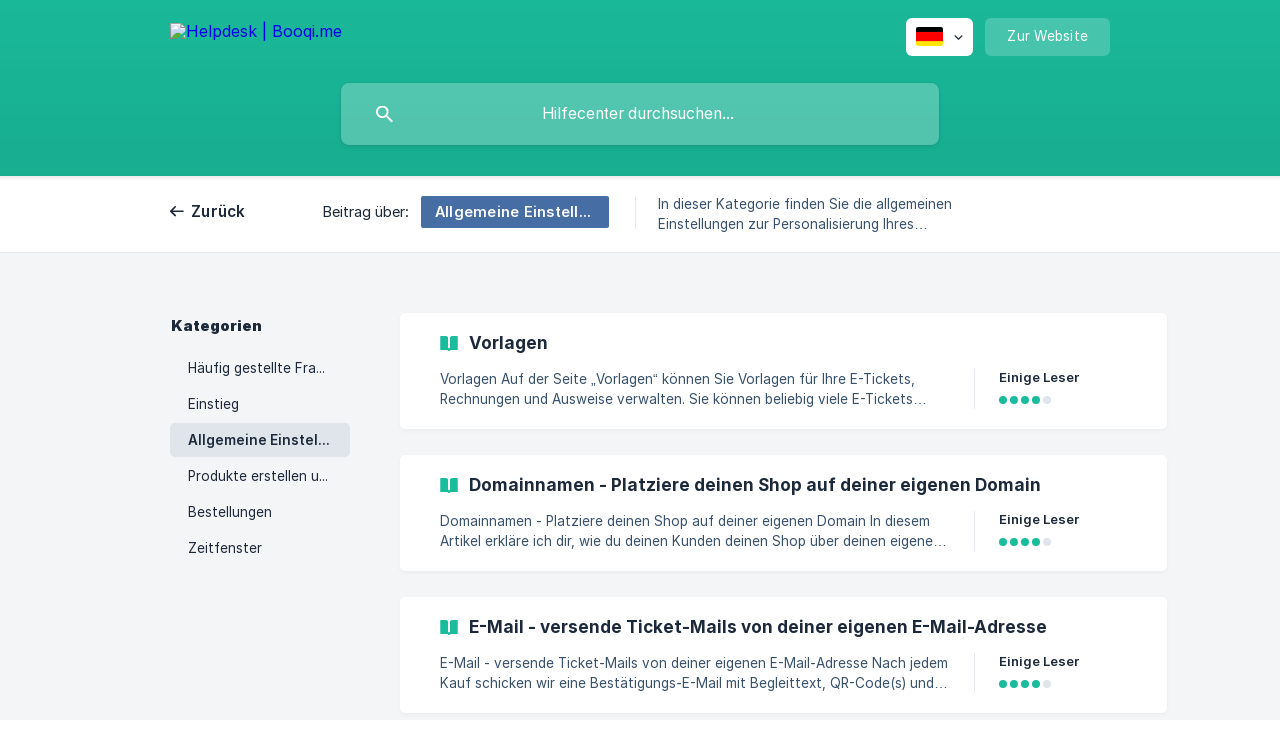

--- FILE ---
content_type: text/html; charset=utf-8
request_url: https://support.booqi.me/de/category/allgemeine-einstellungen-kbln0e/
body_size: 7449
content:
<!DOCTYPE html><html lang="de" dir="ltr"><head><meta http-equiv="Content-Type" content="text/html; charset=utf-8"><meta name="viewport" content="width=device-width, initial-scale=1"><meta property="og:locale" content="de"><meta property="og:site_name" content="Helpdesk | Booqi.me"><meta property="og:type" content="website"><link rel="icon" href="https://image.crisp.chat/avatar/website/529e5d92-626a-4d1b-8bec-d45f475de260/512/?1768295725693" type="image/png"><link rel="apple-touch-icon" href="https://image.crisp.chat/avatar/website/529e5d92-626a-4d1b-8bec-d45f475de260/512/?1768295725693" type="image/png"><meta name="msapplication-TileColor" content="#1abc9c"><meta name="msapplication-TileImage" content="https://image.crisp.chat/avatar/website/529e5d92-626a-4d1b-8bec-d45f475de260/512/?1768295725693"><style type="text/css">*::selection {
  background: rgba(26, 188, 156, .2);
}

.csh-theme-background-color-default {
  background-color: #1abc9c;
}

.csh-theme-background-color-light {
  background-color: #F4F5F7;
}

.csh-theme-background-color-light-alpha {
  background-color: rgba(244, 245, 247, .4);
}

.csh-button.csh-button-accent {
  background-color: #1abc9c;
}

.csh-article .csh-article-content article a {
  color: #1abc9c;
}

.csh-article .csh-article-content article .csh-markdown.csh-markdown-title.csh-markdown-title-h1 {
  border-color: #1abc9c;
}

.csh-article .csh-article-content article .csh-markdown.csh-markdown-code.csh-markdown-code-inline {
  background: rgba(26, 188, 156, .075);
  border-color: rgba(26, 188, 156, .2);
  color: #1abc9c;
}

.csh-article .csh-article-content article .csh-markdown.csh-markdown-list .csh-markdown-list-item:before {
  background: #1abc9c;
}</style><title>Allgemeine Einstellungen
 | Helpdesk | Booqi.me</title><script type="text/javascript">window.$crisp = [];

CRISP_WEBSITE_ID = "529e5d92-626a-4d1b-8bec-d45f475de260";

CRISP_RUNTIME_CONFIG = {
  locale : "de"
};

(function(){d=document;s=d.createElement("script");s.src="https://client.crisp.chat/l.js";s.async=1;d.getElementsByTagName("head")[0].appendChild(s);})();
</script><meta name="description" content="In dieser Kategorie finden Sie die allgemeinen Einstellungen zur Personalisierung Ihres Shops."><meta property="og:title" content="Allgemeine Einstellungen"><meta property="og:description" content="In dieser Kategorie finden Sie die allgemeinen Einstellungen zur Personalisierung Ihres Shops."><meta property="og:url" content="https://support.booqi.me/de/category/allgemeine-einstellungen-kbln0e/"><link rel="canonical" href="https://support.booqi.me/de/category/allgemeine-einstellungen-kbln0e/"><link rel="stylesheet" href="https://static.crisp.help/stylesheets/libs/libs.min.css?cca2211f2ccd9cb5fb332bc53b83aaf4c" type="text/css"/><link rel="stylesheet" href="https://static.crisp.help/stylesheets/site/common/common.min.css?ca10ef04f0afa03de4dc66155cd7f7cf7" type="text/css"/><link rel="stylesheet" href="https://static.crisp.help/stylesheets/site/category/category.min.css?c8429d46b815c757c3d8f4c944508c656" type="text/css"/><script src="https://static.crisp.help/javascripts/libs/libs.min.js?c2b50f410e1948f5861dbca6bbcbd5df9" type="text/javascript"></script><script src="https://static.crisp.help/javascripts/site/common/common.min.js?c86907751c64929d4057cef41590a3137" type="text/javascript"></script><script src="https://static.crisp.help/javascripts/site/category/category.min.js?c1682bda17c434a5ad4d643558ae3811e" type="text/javascript"></script></head><body><header role="banner"><div class="csh-wrapper"><div class="csh-header-main"><a href="/de/" role="none" class="csh-header-main-logo"><img src="https://storage.crisp.chat/users/helpdesk/website/b0b0a1ffd41dd000/logo_1so1d8i.png" alt="Helpdesk | Booqi.me"></a><div role="none" class="csh-header-main-actions"><div data-expanded="false" role="none" onclick="CrispHelpdeskCommon.toggle_language()" class="csh-header-main-actions-locale"><div class="csh-header-main-actions-locale-current"><span data-country="de" class="csh-flag"><span class="csh-flag-image"></span></span></div><ul><li><a href="/de/" data-current="true" role="none" class="csh-font-sans-medium"><span data-country="de" class="csh-flag"><span class="csh-flag-image"></span></span>German</a></li><li><a href="/en/" data-current="false" role="none" class="csh-font-sans-regular"><span data-country="gb" class="csh-flag"><span class="csh-flag-image"></span></span>English</a></li><li><a href="/fr/" data-current="false" role="none" class="csh-font-sans-regular"><span data-country="fr" class="csh-flag"><span class="csh-flag-image"></span></span>French</a></li><li><a href="/nl/" data-current="false" role="none" class="csh-font-sans-regular"><span data-country="nl" class="csh-flag"><span class="csh-flag-image"></span></span>Dutch</a></li></ul></div><a href="https://booqi.me/" target="_blank" rel="noopener noreferrer" role="none" class="csh-header-main-actions-website"><span class="csh-header-main-actions-website-itself csh-font-sans-regular">Zur Website</span></a></div><span class="csh-clear"></span></div><form action="/de/includes/search/" role="search" onsubmit="return false" data-target-suggest="/de/includes/suggest/" data-target-report="/de/includes/report/" data-has-emphasis="false" data-has-focus="false" data-expanded="false" data-pending="false" class="csh-header-search"><span class="csh-header-search-field"><input type="search" name="search_query" autocomplete="off" autocorrect="off" autocapitalize="off" maxlength="100" placeholder="Hilfecenter durchsuchen..." aria-label="Hilfecenter durchsuchen..." role="searchbox" onfocus="CrispHelpdeskCommon.toggle_search_focus(true)" onblur="CrispHelpdeskCommon.toggle_search_focus(false)" onkeydown="CrispHelpdeskCommon.key_search_field(event)" onkeyup="CrispHelpdeskCommon.type_search_field(this)" onsearch="CrispHelpdeskCommon.search_search_field(this)" class="csh-font-sans-regular"><span class="csh-header-search-field-autocomplete csh-font-sans-regular"></span><span class="csh-header-search-field-ruler"><span class="csh-header-search-field-ruler-text csh-font-sans-semibold"></span></span></span><div class="csh-header-search-results"></div></form></div><div data-tile="default" data-has-banner="false" class="csh-header-background csh-theme-background-color-default"></div></header><nav role="navigation" class="csh-navigation"><div class="csh-wrapper"><div class="csh-navigation-wrap"><a href="/de/" role="link" class="csh-navigation-back csh-font-sans-medium">Zurück</a><div class="csh-navigation-title csh-navigation-title-list"><div class="csh-navigation-title-list-wrap"><span class="csh-navigation-title-list-subject"><span class="csh-navigation-title-list-subject-label csh-font-sans-regular">Beitrag über:</span><span data-has-category="true" class="csh-category-badge csh-font-sans-medium">Allgemeine Einstellungen</span></span><span class="csh-navigation-title-list-separator-wrap"><span class="csh-navigation-title-list-separator"></span></span><div class="csh-navigation-title-list-description-wrap csh-text-wrap csh-font-sans-regular"><div class="csh-navigation-title-list-description"><h6 class="csh-text-ellipsis-multiline csh-text-ellipsis-multiline-lines-2">In dieser Kategorie finden Sie die allgemeinen Einstellungen zur Personalisierung Ihres Shops.</h6></div></div></div></div><span class="csh-navigation-pad"></span></div></div></nav><div id="body" class="csh-theme-background-color-light"><div class="csh-wrapper"><div role="main" class="csh-category"><aside role="complementary"><div class="csh-aside"><p class="csh-aside-title csh-text-wrap csh-font-sans-bold">Kategorien</p><ul role="list"><li role="listitem"><a href="/de/category/haufig-gestellte-fragen-11cojxu/" role="link" data-active="false" class="csh-aside-single-line csh-font-sans-regular">Häufig gestellte Fragen</a></li><li role="listitem"><a href="/de/category/einstieg-1n24qs7/" role="link" data-active="false" class="csh-aside-single-line csh-font-sans-regular">Einstieg</a></li><li role="listitem"><a href="/de/category/allgemeine-einstellungen-kbln0e/" role="link" data-active="true" class="csh-aside-single-line csh-font-sans-medium">Allgemeine Einstellungen</a></li><li role="listitem"><a href="/de/category/produkte-erstellen-und-bearbeiten-14j0amn/" role="link" data-active="false" class="csh-aside-single-line csh-font-sans-regular">Produkte erstellen und bearbeiten</a></li><li role="listitem"><a href="/de/category/bestellungen-oq8fz/" role="link" data-active="false" class="csh-aside-single-line csh-font-sans-regular">Bestellungen</a></li><li role="listitem"><a href="/de/category/zeitfenster-1su6m1r/" role="link" data-active="false" class="csh-aside-single-line csh-font-sans-regular">Zeitfenster</a></li></ul></div></aside><section><div data-expanded="false" class="csh-category-section"><ul role="list" class="csh-category-section-list"><li data-collapsed="false" role="listitem" class="csh-category-item"><a href="/de/article/vorlagen-6bx8yd/" role="link" class="csh-box csh-box-link"><h6 class="csh-category-item-title csh-font-sans-semibold csh-text-wrap csh-text-ellipsis-multiline csh-text-ellipsis-multiline-lines-2"><span class="csh-category-item-title-icon csh-theme-background-color-default"></span>Vorlagen</h6><span class="csh-category-item-meta"><span class="csh-category-item-meta-description csh-text-wrap csh-text-ellipsis-multiline csh-text-ellipsis-multiline-lines-2 csh-font-sans-regular">Vorlagen

Auf der Seite „Vorlagen“ können Sie Vorlagen für Ihre E-Tickets, Rechnungen und Ausweise verwalten.
Sie können beliebig viele E-Tickets hinzufügen. Es ist möglich, für jedes Produkt ein anderes E-Ticket zu versenden. Für Ihren Shop stehen jedoch nur ein Ausweis- und ein Rechnungsdesign zur Verfügung.
Im folgenden Artikel erfahren Sie, wie Sie Designs in Ihrem Shop ändern und neue Designs hochladen können

Um ein Design zu ändern, gehen Sie zu: „Erscheinungsbild“ „Vorlagen“ und klicke</span><span class="csh-category-item-meta-separator"></span><span class="csh-category-item-meta-popularity"><span class="csh-category-item-meta-popularity-label csh-font-sans-medium">Einige Leser</span><span class="csh-popularity"><span data-active="true" class="csh-popularity-bar csh-theme-background-color-default"></span><span data-active="true" class="csh-popularity-bar csh-theme-background-color-default"></span><span data-active="true" class="csh-popularity-bar csh-theme-background-color-default"></span><span data-active="true" class="csh-popularity-bar csh-theme-background-color-default"></span><span data-active="false" class="csh-popularity-bar"></span></span></span></span></a></li><li data-collapsed="false" role="listitem" class="csh-category-item"><a href="/de/article/domainnamen-platziere-deinen-shop-auf-deiner-eigenen-domain-bddhd2/" role="link" class="csh-box csh-box-link"><h6 class="csh-category-item-title csh-font-sans-semibold csh-text-wrap csh-text-ellipsis-multiline csh-text-ellipsis-multiline-lines-2"><span class="csh-category-item-title-icon csh-theme-background-color-default"></span>Domainnamen - Platziere deinen Shop auf deiner eigenen Domain</h6><span class="csh-category-item-meta"><span class="csh-category-item-meta-description csh-text-wrap csh-text-ellipsis-multiline csh-text-ellipsis-multiline-lines-2 csh-font-sans-regular">Domainnamen - Platziere deinen Shop auf deiner eigenen Domain

In diesem Artikel erkläre ich dir, wie du deinen Kunden deinen Shop über deinen eigenen Domainnamen zeigen kannst. Standardmäßig erhältst du eine URL auf unserer Domain, die oft so aussieht: yourcompany.booqi.me. Wahrscheinlich ist es dir lieber, dass deine Kunden auf deiner eigenen Domain bleiben und dass dein Shop auch dort angezeigt wird. Du kannst dann eine Subdomain wählen, zum Beispiel: tickets.deinedomain.com. Das ist eigent</span><span class="csh-category-item-meta-separator"></span><span class="csh-category-item-meta-popularity"><span class="csh-category-item-meta-popularity-label csh-font-sans-medium">Einige Leser</span><span class="csh-popularity"><span data-active="true" class="csh-popularity-bar csh-theme-background-color-default"></span><span data-active="true" class="csh-popularity-bar csh-theme-background-color-default"></span><span data-active="true" class="csh-popularity-bar csh-theme-background-color-default"></span><span data-active="true" class="csh-popularity-bar csh-theme-background-color-default"></span><span data-active="false" class="csh-popularity-bar"></span></span></span></span></a></li><li data-collapsed="false" role="listitem" class="csh-category-item"><a href="/de/article/e-mail-versende-ticket-mails-von-deiner-eigenen-e-mail-adresse-5yn189/" role="link" class="csh-box csh-box-link"><h6 class="csh-category-item-title csh-font-sans-semibold csh-text-wrap csh-text-ellipsis-multiline csh-text-ellipsis-multiline-lines-2"><span class="csh-category-item-title-icon csh-theme-background-color-default"></span>E-Mail - versende Ticket-Mails von deiner eigenen E-Mail-Adresse</h6><span class="csh-category-item-meta"><span class="csh-category-item-meta-description csh-text-wrap csh-text-ellipsis-multiline csh-text-ellipsis-multiline-lines-2 csh-font-sans-regular">E-Mail - versende Ticket-Mails von deiner eigenen E-Mail-Adresse

Nach jedem Kauf schicken wir eine Bestätigungs-E-Mail mit Begleittext, QR-Code(s) und einer Rechnung. Mails werden nur dann sicher verschickt, wenn du die entsprechenden Rechte hast, sonst landen die Mails immer im Spam. Wir haben die Rechte, Mails sicher über unsere eigenen Mailadressen von booqi.me zu versenden. Standardmäßig senden wir daher alle Mails mit der Mailadresse: no-reply@m.booqi.me

Natürlich ist es kundenfreundlic</span><span class="csh-category-item-meta-separator"></span><span class="csh-category-item-meta-popularity"><span class="csh-category-item-meta-popularity-label csh-font-sans-medium">Einige Leser</span><span class="csh-popularity"><span data-active="true" class="csh-popularity-bar csh-theme-background-color-default"></span><span data-active="true" class="csh-popularity-bar csh-theme-background-color-default"></span><span data-active="true" class="csh-popularity-bar csh-theme-background-color-default"></span><span data-active="true" class="csh-popularity-bar csh-theme-background-color-default"></span><span data-active="false" class="csh-popularity-bar"></span></span></span></span></a></li><li data-collapsed="false" role="listitem" class="csh-category-item"><a href="/de/article/stripe-als-zahlungsoption-hinzufugen-aj672x/" role="link" class="csh-box csh-box-link"><h6 class="csh-category-item-title csh-font-sans-semibold csh-text-wrap csh-text-ellipsis-multiline csh-text-ellipsis-multiline-lines-2"><span class="csh-category-item-title-icon csh-theme-background-color-default"></span>Stripe als Zahlungsoption hinzufügen</h6><span class="csh-category-item-meta"><span class="csh-category-item-meta-description csh-text-wrap csh-text-ellipsis-multiline csh-text-ellipsis-multiline-lines-2 csh-font-sans-regular">Stripe als Zahlungsoption hinzufügen

Um Stripe als Zahlungsoption hinzuzufügen, melde dich zunächst bei Stripe an. Klicke dann auf das Zahnrad in der oberen rechten Ecke. Du wirst die Daten hier bald brauchen. Öffne nun einen neuen Tab und gehe zu deinem Booqi-Administrationsbereich. Klicke auf Einstellungen PSPs



Du gelangst dann zum obigen Bildschirm, wo du auf Neu hinzufügen Du siehst dann eine Reihe</span><span class="csh-category-item-meta-separator"></span><span class="csh-category-item-meta-popularity"><span class="csh-category-item-meta-popularity-label csh-font-sans-medium">Einige Leser</span><span class="csh-popularity"><span data-active="true" class="csh-popularity-bar csh-theme-background-color-default"></span><span data-active="true" class="csh-popularity-bar csh-theme-background-color-default"></span><span data-active="true" class="csh-popularity-bar csh-theme-background-color-default"></span><span data-active="true" class="csh-popularity-bar csh-theme-background-color-default"></span><span data-active="false" class="csh-popularity-bar"></span></span></span></span></a></li><li data-collapsed="false" role="listitem" class="csh-category-item"><a href="/de/article/die-booqi-scan-app-r19nj9/" role="link" class="csh-box csh-box-link"><h6 class="csh-category-item-title csh-font-sans-semibold csh-text-wrap csh-text-ellipsis-multiline csh-text-ellipsis-multiline-lines-2"><span class="csh-category-item-title-icon csh-theme-background-color-default"></span>Die Booqi Scan App</h6><span class="csh-category-item-meta"><span class="csh-category-item-meta-description csh-text-wrap csh-text-ellipsis-multiline csh-text-ellipsis-multiline-lines-2 csh-font-sans-regular">Sie können unsere Android- oder IOS-Anwendung verwenden, um Tickets zu validieren. Wie das geht, erfahren Sie im folgenden Artikel.
Laden Sie zunächst die App auf Ihr Handy herunter, indem Sie im Play Store oder Apple App Store nach Booqi suchen oder die folgenden URLs aufrufen:

- Android-App
- Apple-App-Store-App

Wenn Sie die App heruntergeladen haben, stellen Sie sic</span><span class="csh-category-item-meta-separator"></span><span class="csh-category-item-meta-popularity"><span class="csh-category-item-meta-popularity-label csh-font-sans-medium">Einige Leser</span><span class="csh-popularity"><span data-active="true" class="csh-popularity-bar csh-theme-background-color-default"></span><span data-active="true" class="csh-popularity-bar csh-theme-background-color-default"></span><span data-active="true" class="csh-popularity-bar csh-theme-background-color-default"></span><span data-active="false" class="csh-popularity-bar"></span><span data-active="false" class="csh-popularity-bar"></span></span></span></span></a></li><li data-collapsed="false" role="listitem" class="csh-category-item"><a href="/de/article/mwst-regeln-14we039/" role="link" class="csh-box csh-box-link"><h6 class="csh-category-item-title csh-font-sans-semibold csh-text-wrap csh-text-ellipsis-multiline csh-text-ellipsis-multiline-lines-2"><span class="csh-category-item-title-icon csh-theme-background-color-default"></span>MwSt.-Regeln</h6><span class="csh-category-item-meta"><span class="csh-category-item-meta-description csh-text-wrap csh-text-ellipsis-multiline csh-text-ellipsis-multiline-lines-2 csh-font-sans-regular">MwSt.-Regeln



Besucher müssen die Mehrwertsteuer bezahlen, wenn sie die Tickets in Ihrem Geschäft kaufen. Die Höhe der zu zahlenden Mehrwertsteuer kann je nach mehreren Faktoren variieren.
Auf dieser Seite können Sie Ihre bestehenden Steuerregeln verwalten und neue Regeln erstellen.

Um eine neue Regel hinzuzufügen, klicken Sie auf Steuerzeile hinzufügen.

Geben Sie den Name der Regel ein</span><span class="csh-category-item-meta-separator"></span><span class="csh-category-item-meta-popularity"><span class="csh-category-item-meta-popularity-label csh-font-sans-medium">Wenig Leser</span><span class="csh-popularity"><span data-active="true" class="csh-popularity-bar csh-theme-background-color-default"></span><span data-active="true" class="csh-popularity-bar csh-theme-background-color-default"></span><span data-active="false" class="csh-popularity-bar"></span><span data-active="false" class="csh-popularity-bar"></span><span data-active="false" class="csh-popularity-bar"></span></span></span></span></a></li><li data-collapsed="false" role="listitem" class="csh-category-item"><a href="/de/article/einstellungen-1q16a2i/" role="link" class="csh-box csh-box-link"><h6 class="csh-category-item-title csh-font-sans-semibold csh-text-wrap csh-text-ellipsis-multiline csh-text-ellipsis-multiline-lines-2"><span class="csh-category-item-title-icon csh-theme-background-color-default"></span>Einstellungen</h6><span class="csh-category-item-meta"><span class="csh-category-item-meta-description csh-text-wrap csh-text-ellipsis-multiline csh-text-ellipsis-multiline-lines-2 csh-font-sans-regular">Einstellungen

Auf der Seite Einstellungen kann der Kunde allgemeine Einstellungen und Backend-Funktionen wie Sprachen, API usw. einsehen und bearbeiten. Diese Seite ist über die linke Seite des Dashboards zugänglich, wie unten dargestellt.

Einstellungen

Auf der Seite &quot;Einstellungen&quot; können Sie:

Allgemein : Bearbeiten Sie die allgemeinen</span><span class="csh-category-item-meta-separator"></span><span class="csh-category-item-meta-popularity"><span class="csh-category-item-meta-popularity-label csh-font-sans-medium">Wenig Leser</span><span class="csh-popularity"><span data-active="true" class="csh-popularity-bar csh-theme-background-color-default"></span><span data-active="true" class="csh-popularity-bar csh-theme-background-color-default"></span><span data-active="false" class="csh-popularity-bar"></span><span data-active="false" class="csh-popularity-bar"></span><span data-active="false" class="csh-popularity-bar"></span></span></span></span></a></li><li data-collapsed="false" role="listitem" class="csh-category-item"><a href="/de/article/mollie-als-zahlungsoption-hinzufugen-i4orc9/" role="link" class="csh-box csh-box-link"><h6 class="csh-category-item-title csh-font-sans-semibold csh-text-wrap csh-text-ellipsis-multiline csh-text-ellipsis-multiline-lines-2"><span class="csh-category-item-title-icon csh-theme-background-color-default"></span>Mollie als Zahlungsoption hinzufügen.</h6><span class="csh-category-item-meta"><span class="csh-category-item-meta-description csh-text-wrap csh-text-ellipsis-multiline csh-text-ellipsis-multiline-lines-2 csh-font-sans-regular">Um Mollie als Zahlungsoption hinzufügen, loggen Sie sich zuerst in Mollie ein.
Wenn Sie hier bereits ein Konto haben, können Sie gleich zu Entwickler API gehen.
Wenn Sie kein Konto haben, können Sie zuerst Einstellungen Konten besuchen und ein Konto erstellen.

Wählen Sie dann Entwickler API, um den nächsten Bildschirm aufzurufen.

(engelse versie van mollie later toevoegen)</span><span class="csh-category-item-meta-separator"></span><span class="csh-category-item-meta-popularity"><span class="csh-category-item-meta-popularity-label csh-font-sans-medium">Wenig Leser</span><span class="csh-popularity"><span data-active="true" class="csh-popularity-bar csh-theme-background-color-default"></span><span data-active="true" class="csh-popularity-bar csh-theme-background-color-default"></span><span data-active="false" class="csh-popularity-bar"></span><span data-active="false" class="csh-popularity-bar"></span><span data-active="false" class="csh-popularity-bar"></span></span></span></span></a></li><li data-collapsed="false" role="listitem" class="csh-category-item"><a href="/de/article/allgemeine-einstellungen-1xd811e/" role="link" class="csh-box csh-box-link"><h6 class="csh-category-item-title csh-font-sans-semibold csh-text-wrap csh-text-ellipsis-multiline csh-text-ellipsis-multiline-lines-2"><span class="csh-category-item-title-icon csh-theme-background-color-default"></span>Allgemeine Einstellungen</h6><span class="csh-category-item-meta"><span class="csh-category-item-meta-description csh-text-wrap csh-text-ellipsis-multiline csh-text-ellipsis-multiline-lines-2 csh-font-sans-regular">Allgemeine Einstellungen

Die Seite mit den allgemeinen Einstellungen zeigt den Titel Ihrer Website, die Zeitzone, den Check-in-Offset und vieles mehr, wie unten dargestellt.

Allgemeine Einstellungen

Seitentitel: Geben Sie den Titel Ihrer Website ein.

Zeitzone: Wählen Sie die gewünschte Zeitzone aus der Dropdown-Liste aus.
Datum-Zeitformat: Wählen Sie das bevorzugte Datums- und Zeitfo</span><span class="csh-category-item-meta-separator"></span><span class="csh-category-item-meta-popularity"><span class="csh-category-item-meta-popularity-label csh-font-sans-medium">Wenig Leser</span><span class="csh-popularity"><span data-active="true" class="csh-popularity-bar csh-theme-background-color-default"></span><span data-active="true" class="csh-popularity-bar csh-theme-background-color-default"></span><span data-active="false" class="csh-popularity-bar"></span><span data-active="false" class="csh-popularity-bar"></span><span data-active="false" class="csh-popularity-bar"></span></span></span></span></a></li><li data-collapsed="false" role="listitem" class="csh-category-item"><a href="/de/article/paypal-als-zahlungsoption-hinzufugen-176psua/" role="link" class="csh-box csh-box-link"><h6 class="csh-category-item-title csh-font-sans-semibold csh-text-wrap csh-text-ellipsis-multiline csh-text-ellipsis-multiline-lines-2"><span class="csh-category-item-title-icon csh-theme-background-color-default"></span>Paypal als Zahlungsoption hinzufügen</h6><span class="csh-category-item-meta"><span class="csh-category-item-meta-description csh-text-wrap csh-text-ellipsis-multiline csh-text-ellipsis-multiline-lines-2 csh-font-sans-regular">Um Paypal für Ihre Zahlungen zu verwenden, gehen Sie bitte wie folgt vor

Gehen Sie auf den folgenden Link und melden Sie sich bei Ihrem Paypal-Konto an.
https://developer.paypal.com/dashboard/applications/live
Sie werden den folgenden Bildschirm sehen, auf dem Sie zunächst eine App erstellen müssen.

paypalcreateapp

Geben Sie der App einen Namen wie &quot;booqime&quot; und klicken Sie auf</span><span class="csh-category-item-meta-separator"></span><span class="csh-category-item-meta-popularity"><span class="csh-category-item-meta-popularity-label csh-font-sans-medium">Wenig Leser</span><span class="csh-popularity"><span data-active="true" class="csh-popularity-bar csh-theme-background-color-default"></span><span data-active="true" class="csh-popularity-bar csh-theme-background-color-default"></span><span data-active="false" class="csh-popularity-bar"></span><span data-active="false" class="csh-popularity-bar"></span><span data-active="false" class="csh-popularity-bar"></span></span></span></span></a></li><li data-collapsed="false" role="listitem" class="csh-category-item"><a href="/de/article/das-design-meiner-tickets-andern-1kjvilm/" role="link" class="csh-box csh-box-link"><h6 class="csh-category-item-title csh-font-sans-semibold csh-text-wrap csh-text-ellipsis-multiline csh-text-ellipsis-multiline-lines-2"><span class="csh-category-item-title-icon csh-theme-background-color-default"></span>Das Design meiner Tickets ändern</h6><span class="csh-category-item-meta"><span class="csh-category-item-meta-description csh-text-wrap csh-text-ellipsis-multiline csh-text-ellipsis-multiline-lines-2 csh-font-sans-regular">Vorlagen

Auf der Seite „Vorlagen“ können Sie Vorlagen für Ihre E-Tickets, Rechnungen und Ausweise verwalten.
Sie können beliebig viele E-Tickets hinzufügen. Es ist möglich, für jedes Produkt ein anderes E-Ticket zu versenden. Für Ihren Shop stehen jedoch nur ein Ausweis- und ein Rechnungsdesign zur Verfügung.
Im folgenden Artikel erfahren Sie, wie Sie Designs in Ihrem Shop ändern und neue Designs hochladen können.

Um ein Design zu ändern, gehen Sie zu: „Erscheinungsbild“ „Vorlagen“ und klick</span><span class="csh-category-item-meta-separator"></span><span class="csh-category-item-meta-popularity"><span class="csh-category-item-meta-popularity-label csh-font-sans-medium">Wenig Leser</span><span class="csh-popularity"><span data-active="true" class="csh-popularity-bar csh-theme-background-color-default"></span><span data-active="false" class="csh-popularity-bar"></span><span data-active="false" class="csh-popularity-bar"></span><span data-active="false" class="csh-popularity-bar"></span><span data-active="false" class="csh-popularity-bar"></span></span></span></span></a></li><li data-collapsed="false" role="listitem" class="csh-category-item"><a href="/de/article/notes-3w426h/" role="link" class="csh-box csh-box-link"><h6 class="csh-category-item-title csh-font-sans-semibold csh-text-wrap csh-text-ellipsis-multiline csh-text-ellipsis-multiline-lines-2"><span class="csh-category-item-title-icon csh-theme-background-color-default"></span>Notes</h6><span class="csh-category-item-meta"><span class="csh-category-item-meta-description csh-text-wrap csh-text-ellipsis-multiline csh-text-ellipsis-multiline-lines-2 csh-font-sans-regular">Notizen für Kunden
Es kann vorkommen, dass Sie spezielle Informationen für einen Kunden in unser System eingeben möchten. Auf diese Weise können Sie alle Arten von Informationen aufbewahren. Das kann z. B. ein Ortsverbot sein oder andere besondere Ereignisse, die in der Vergangenheit passiert sind.

Die Notizen werden pro Kunde hinzugefügt und sind hier zu finden:
Gehen Sie auf eine Kundenseitescrollen Sie nach unten zur rechten Seite des Bildschirms.

 Notizen (https://storage.crisp.chat/use</span><span class="csh-category-item-meta-separator"></span><span class="csh-category-item-meta-popularity"><span class="csh-category-item-meta-popularity-label csh-font-sans-medium">Wenig Leser</span><span class="csh-popularity"><span data-active="true" class="csh-popularity-bar csh-theme-background-color-default"></span><span data-active="false" class="csh-popularity-bar"></span><span data-active="false" class="csh-popularity-bar"></span><span data-active="false" class="csh-popularity-bar"></span><span data-active="false" class="csh-popularity-bar"></span></span></span></span></a></li><li data-collapsed="false" role="listitem" class="csh-category-item"><a href="/de/article/richten-sie-ihren-eigenen-helpdesk-ein-14c0od/" role="link" class="csh-box csh-box-link"><h6 class="csh-category-item-title csh-font-sans-semibold csh-text-wrap csh-text-ellipsis-multiline csh-text-ellipsis-multiline-lines-2"><span class="csh-category-item-title-icon csh-theme-background-color-default"></span>Richten Sie Ihren eigenen Helpdesk ein</h6><span class="csh-category-item-meta"><span class="csh-category-item-meta-description csh-text-wrap csh-text-ellipsis-multiline csh-text-ellipsis-multiline-lines-2 csh-font-sans-regular">Jeder Booqi-Shop hat seine eigene FAQ-Seite. Diese können Sie komplett selbst einrichten.
Gehen Sie dazu auf Einstellungen FAQ.

FAQ-Seite erstellen
Dann können Sie dort die am häufigsten gestellten Fragen und Antworten Ihrer Besucher anzeigen.
Auf der folgenden Seite haben wir ein Beispiel erstellt: https://museum.booqi.me/faq

Sobald Ihre Seite aktiviert ist, wird sie in der Fu</span><span class="csh-category-item-meta-separator"></span><span class="csh-category-item-meta-popularity"><span class="csh-category-item-meta-popularity-label csh-font-sans-medium">Wenig Leser</span><span class="csh-popularity"><span data-active="true" class="csh-popularity-bar csh-theme-background-color-default"></span><span data-active="false" class="csh-popularity-bar"></span><span data-active="false" class="csh-popularity-bar"></span><span data-active="false" class="csh-popularity-bar"></span><span data-active="false" class="csh-popularity-bar"></span></span></span></span></a></li><li data-collapsed="false" role="listitem" class="csh-category-item"><a href="/de/article/benutzer-hinzufugen-1ycdlis/" role="link" class="csh-box csh-box-link"><h6 class="csh-category-item-title csh-font-sans-semibold csh-text-wrap csh-text-ellipsis-multiline csh-text-ellipsis-multiline-lines-2"><span class="csh-category-item-title-icon csh-theme-background-color-default"></span>Benutzer hinzufügen</h6><span class="csh-category-item-meta"><span class="csh-category-item-meta-description csh-text-wrap csh-text-ellipsis-multiline csh-text-ellipsis-multiline-lines-2 csh-font-sans-regular">In Booqi können Sie mehrere Benutzer anlegen. Dies ist nützlich, wenn mehrere Mitarbeiter im System arbeiten müssen.
Gehen Sie dazu auf: „Einstellungen“ „Benutzer“.

Dort sehen Sie eine Übersicht über bereits erstellte Benutzer.
Klicken Sie auf die Schaltfläche „Benutzer hinzufügen“, um einen Benutzer hinzuzufügen.
create users

Sie können für jeden Benutzer eine bereits vorhandene</span><span class="csh-category-item-meta-separator"></span><span class="csh-category-item-meta-popularity"><span class="csh-category-item-meta-popularity-label csh-font-sans-medium">Wenig Leser</span><span class="csh-popularity"><span data-active="true" class="csh-popularity-bar csh-theme-background-color-default"></span><span data-active="false" class="csh-popularity-bar"></span><span data-active="false" class="csh-popularity-bar"></span><span data-active="false" class="csh-popularity-bar"></span><span data-active="false" class="csh-popularity-bar"></span></span></span></span></a></li><li data-collapsed="false" role="listitem" class="csh-category-item"><a href="/de/article/starten-sie-ihre-eigene-registrierkasse-beta-360haq/" role="link" class="csh-box csh-box-link"><h6 class="csh-category-item-title csh-font-sans-semibold csh-text-wrap csh-text-ellipsis-multiline csh-text-ellipsis-multiline-lines-2"><span class="csh-category-item-title-icon csh-theme-background-color-default"></span>Starten Sie Ihre eigene Registrierkasse (BETA)</h6><span class="csh-category-item-meta"><span class="csh-category-item-meta-description csh-text-wrap csh-text-ellipsis-multiline csh-text-ellipsis-multiline-lines-2 csh-font-sans-regular">Mit jedem Booqi-Shop können Sie auch Ihre eigenen Kassen eröffnen. Wir haben eine Demo für Sie in Ihrem eigenen Konto vorbereitet.
Sie können sie unter folgenden Link aufrufen:
Einstellungen Kassen Kasse hinzufügen Wählen Sie dort die Option Kasse aus.

Kassa
Wenn Sie dies getan haben, können Sie auf „Kasse öffnen“ klicken und haben eine Demo-Kasse geöffnet. Hier können Sie sic</span><span class="csh-category-item-meta-separator"></span><span class="csh-category-item-meta-popularity"><span class="csh-category-item-meta-popularity-label csh-font-sans-medium">Wenig Leser</span><span class="csh-popularity"><span data-active="true" class="csh-popularity-bar csh-theme-background-color-default"></span><span data-active="false" class="csh-popularity-bar"></span><span data-active="false" class="csh-popularity-bar"></span><span data-active="false" class="csh-popularity-bar"></span><span data-active="false" class="csh-popularity-bar"></span></span></span></span></a></li><li data-collapsed="false" role="listitem" class="csh-category-item"><a href="/de/article/eine-registrierkasse-einrichten-kbun1i/" role="link" class="csh-box csh-box-link"><h6 class="csh-category-item-title csh-font-sans-semibold csh-text-wrap csh-text-ellipsis-multiline csh-text-ellipsis-multiline-lines-2"><span class="csh-category-item-title-icon csh-theme-background-color-default"></span>Eine Registrierkasse einrichten</h6><span class="csh-category-item-meta"><span class="csh-category-item-meta-description csh-text-wrap csh-text-ellipsis-multiline csh-text-ellipsis-multiline-lines-2 csh-font-sans-regular">Eine Registrierkasse einrichten
Mit jedem Booqi-Shop können Sie auch Ihre eigene Kasse eröffnen. Wir halten eine Demo für Sie in Ihrem eigenen Konto bereit.
Sie können sie ansehen, indem Sie zu gehen:
Einstellungen Registrierkassen Registrierkasse hinzufügen Wählen Sie dort die Option Registrierkasse

Kassa

Wenn Sie dies getan haben, können Sie auf „Kasse öffnen“ klicken und S</span><span class="csh-category-item-meta-separator"></span><span class="csh-category-item-meta-popularity"><span class="csh-category-item-meta-popularity-label csh-font-sans-medium">Wenig Leser</span><span class="csh-popularity"><span data-active="true" class="csh-popularity-bar csh-theme-background-color-default"></span><span data-active="false" class="csh-popularity-bar"></span><span data-active="false" class="csh-popularity-bar"></span><span data-active="false" class="csh-popularity-bar"></span><span data-active="false" class="csh-popularity-bar"></span></span></span></span></a></li><li data-collapsed="false" role="listitem" class="csh-category-item"><a href="/de/article/anleitung-booqi-produkte-mit-elli-verbinden-1fdemag/" role="link" class="csh-box csh-box-link"><h6 class="csh-category-item-title csh-font-sans-semibold csh-text-wrap csh-text-ellipsis-multiline csh-text-ellipsis-multiline-lines-2"><span class="csh-category-item-title-icon csh-theme-background-color-default"></span>Anleitung: Booqi-Produkte mit Elli verbinden</h6><span class="csh-category-item-meta"><span class="csh-category-item-meta-description csh-text-wrap csh-text-ellipsis-multiline csh-text-ellipsis-multiline-lines-2 csh-font-sans-regular">Beschreibung der Verbindung zwischen Booqi.me und

€LLI (De Haan IT)

Inhaltsverzeichnis

Wie funktioniert es?

Produkte verknüpfen

Tickets an der Kasse verkaufen

Zugangskontrolle

Zukunft

1. Wie funktioniert es?

Die Verbindung zwischen €LLI und Booqi wird über eine API hergestellt.
In Booqi findest du den API-Endpunkt unter:
„Einstellungen“ „API“
  (https://storage.crisp.chat/users/helpdesk/website/-/b/0/b/0/b0b0a1ffd41dd000/cleanshot-2025-11-04-at-</span><span class="csh-category-item-meta-separator"></span><span class="csh-category-item-meta-popularity"><span class="csh-category-item-meta-popularity-label csh-font-sans-medium">Wenig Leser</span><span class="csh-popularity"><span data-active="true" class="csh-popularity-bar csh-theme-background-color-default"></span><span data-active="false" class="csh-popularity-bar"></span><span data-active="false" class="csh-popularity-bar"></span><span data-active="false" class="csh-popularity-bar"></span><span data-active="false" class="csh-popularity-bar"></span></span></span></span></a></li></ul></div></section></div></div></div><footer role="contentinfo"><div class="csh-footer-ask"><div class="csh-wrapper"><div class="csh-footer-ask-text"><p class="csh-footer-ask-text-title csh-text-wrap csh-font-sans-bold">Sie finden nicht, was Sie suchen?</p><p class="csh-footer-ask-text-label csh-text-wrap csh-font-sans-regular">Chatten Sie mit uns oder schicken Sie eine E-Mail</p></div><ul class="csh-footer-ask-buttons"><li><a aria-label="Unterhaltung starten" href="#" role="button" onclick="CrispHelpdeskCommon.open_chatbox(); return false;" class="csh-button csh-button-accent csh-button-icon-chat csh-button-has-left-icon csh-font-sans-regular">Unterhaltung starten</a></li><li><a aria-label="E-Mail senden" href="mailto:info@booqi.me" role="button" class="csh-button csh-button-accent csh-button-icon-email csh-button-has-left-icon csh-font-sans-regular">E-Mail senden</a></li></ul></div></div><div class="csh-footer-copyright csh-footer-copyright-separated"><div class="csh-wrapper"><span class="csh-footer-copyright-brand"><span class="csh-font-sans-regular">© 2026</span><img src="https://storage.crisp.chat/users/helpdesk/website/b0b0a1ffd41dd000/logo-dark_10yr6vn.svg" alt="Helpdesk | Booqi.me"></span><span class="csh-footer-copyright-crisp csh-font-sans-regular">We run on<span> </span><a href="https://crisp.chat/knowledge/?utm_medium=knowledge" rel="nofollow" target="_blank" role="none" class="csh-font-sans-medium">Crisp Knowledge</a>.</span></div></div></footer></body></html>